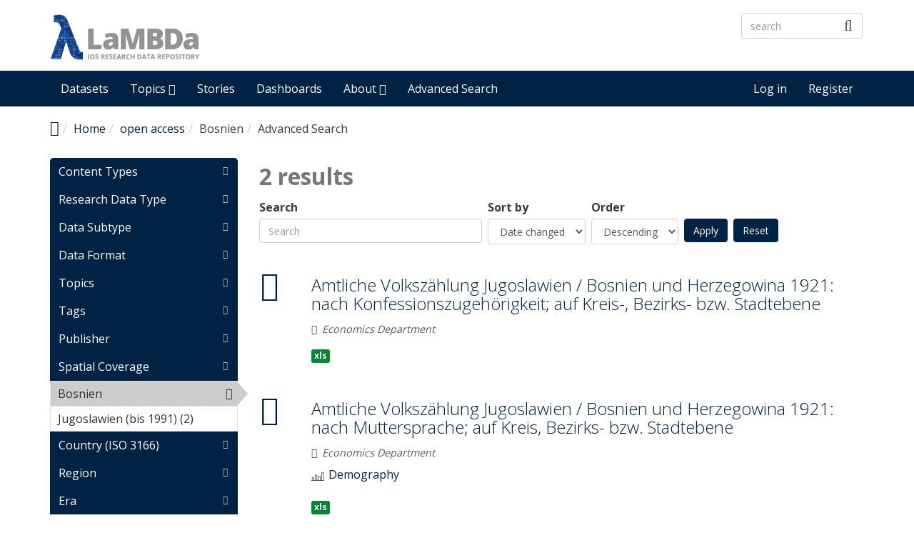

--- FILE ---
content_type: text/html; charset=utf-8
request_url: https://lambda.ios-regensburg.de/explore/field_access_rights/open-access-1085/field_spatial_geographical_cover/Bosnien?sort_by=changed
body_size: 8351
content:
<!DOCTYPE html PUBLIC "-//W3C//DTD XHTML+RDFa 1.0//EN"
  "https://www.w3.org/MarkUp/DTD/xhtml-rdfa-1.dtd">
<html lang="en" dir="ltr"
  xmlns:content="http://purl.org/rss/1.0/modules/content/"
  xmlns:dc="http://purl.org/dc/terms/"
  xmlns:foaf="http://xmlns.com/foaf/0.1/"
  xmlns:og="http://ogp.me/ns#"
  xmlns:rdfs="http://www.w3.org/2000/01/rdf-schema#"
  xmlns:sioc="http://rdfs.org/sioc/ns#"
  xmlns:sioct="http://rdfs.org/sioc/types#"
  xmlns:skos="http://www.w3.org/2004/02/skos/core#"
  xmlns:xsd="http://www.w3.org/2001/XMLSchema#"
  xmlns:owl="http://www.w3.org/2002/07/owl#"
  xmlns:rdf="http://www.w3.org/1999/02/22-rdf-syntax-ns#"
  xmlns:rss="http://purl.org/rss/1.0/"
  xmlns:site="https://lambda.ios-regensburg.de/ns#">
<head profile="http://www.w3.org/1999/xhtml/vocab">
  <meta http-equiv="X-UA-Compatible" content="IE=edge, chrome=1">
  <meta charset="utf-8">
  <meta name="viewport" content="width=device-width, initial-scale=1.0">
  <meta http-equiv="Content-Type" content="text/html; charset=utf-8" />
<meta name="Generator" content="Drupal 7 (http://drupal.org)" />
<link rel="shortcut icon" href="https://lambda.ios-regensburg.de/sites/default/files/favicon.ico" type="image/vnd.microsoft.icon" />
<meta name="viewport" content="width=device-width, initial-scale=1.0" />
  <title>Advanced Search | LaMBDa - IOS Research Data Repository</title>
  <link type="text/css" rel="stylesheet" href="https://lambda.ios-regensburg.de/sites/default/files/css/css_kShW4RPmRstZ3SpIC-ZvVGNFVAi0WEMuCnI0ZkYIaFw.css" media="all" />
<link type="text/css" rel="stylesheet" href="https://lambda.ios-regensburg.de/sites/default/files/css/css_YJo600u5DslEXHHEBzo7Whs7zYvH8oZK7MuO9r6-Ktg.css" media="screen" />
<link type="text/css" rel="stylesheet" href="https://lambda.ios-regensburg.de/sites/default/files/css/css_5Rn1Nv11EbzRqTBGph2R1ujO37nLI7zTRSDUPnsTv1o.css" media="all" />
<link type="text/css" rel="stylesheet" href="https://lambda.ios-regensburg.de/sites/default/files/css/css_pgtXWWA-y-4obER4o2WAMhPTb9yqJeeYgGIsybjQ-ag.css" media="all" />
<link type="text/css" rel="stylesheet" href="https://lambda.ios-regensburg.de/sites/default/files/css/css_CByc_TAvMT3AnhZx9LWhjzZNoDe9T0tS-PNsUWUJJO8.css" media="all" />
<link type="text/css" rel="stylesheet" href="//fonts.googleapis.com/css?family=Open+Sans::400,300,700" media="all" />
<style type="text/css" media="all">
<!--/*--><![CDATA[/*><!--*/
li.menu-link-infrastructure a:before{font-size:1.25em;font-family:'dkan-topics';content:'\e977';margin-right:6px;vertical-align:middle;}li.menu-link-demography a:before{font-size:1.25em;font-family:'dkan-topics';content:'\e91c';margin-right:6px;vertical-align:middle;}li.menu-link-labor--industry a:before{font-size:1.25em;font-family:'dkan-topics';content:'\e948';margin-right:6px;vertical-align:middle;}li.menu-link-migration a:before{font-size:1.25em;font-family:'dkan-topics';content:'\e967';margin-right:6px;vertical-align:middle;}li.menu-link-politics a:before{font-size:1.25em;font-family:'dkan-topics';content:'\e964';margin-right:6px;vertical-align:middle;}

/*]]>*/-->
</style>
<link type="text/css" rel="stylesheet" href="https://lambda.ios-regensburg.de/sites/default/files/css/css_M3GDWqGTIjDW5ochjX8aHUFPH81l8L3gWPBBCgGLTKk.css" media="all" />
<link type="text/css" rel="stylesheet" href="https://lambda.ios-regensburg.de/sites/default/files/css/css_4vSDX_bUJttv-bHFz0k0JbHnufvBHCC0w1ul__r7OR8.css" media="all" />
<link type="text/css" rel="stylesheet" href="https://lambda.ios-regensburg.de/sites/default/files/css/css_E5LxTHvotstXfBsPxcRlLKjEwjXPfi49JcaYB4zerlY.css" media="print" />
<link type="text/css" rel="stylesheet" href="https://lambda.ios-regensburg.de/sites/default/files/colorizer/nuboot_radix-69dfa7d4.css" media="all" />

<!--[if lte IE 9]>
<link type="text/css" rel="stylesheet" href="https://lambda.ios-regensburg.de/sites/default/files/css/css_afrXmziPY13Y9oUhiVMbLllpNaAnF9oeeqCoWSAcphU.css" media="all" />
<![endif]-->

<!--[if IE 9]>
<link type="text/css" rel="stylesheet" href="https://lambda.ios-regensburg.de/sites/default/files/css/css_qpzT6Nla_9qnBw9yFCNlaMSx-mR1C2PUztgmhLWV6Xc.css" media="all" />
<![endif]-->

<!--[if IE 8]>
<link type="text/css" rel="stylesheet" href="https://lambda.ios-regensburg.de/sites/default/files/css/css_niVepbI1pyCvJmhl54aXP4kQl1P0eSi3jLWf68uRmCU.css" media="all" />
<![endif]-->
<link type="text/css" rel="stylesheet" href="https://lambda.ios-regensburg.de/sites/default/files/css/css_PxsPpITToy8ZnO0bJDA1TEC6bbFpGTfSWr2ZP8LuFYo.css" media="all" />
  <!-- HTML5 element support for IE6-8 -->
  <!--[if lt IE 9]>
    <script src="//html5shiv.googlecode.com/svn/trunk/html5.js"></script>
    <link href="/css/ie.css" media="screen" rel="stylesheet" type="text/css" />
  <![endif]-->
  <script type="text/javascript" src="https://lambda.ios-regensburg.de/sites/default/files/js/js_mOx0WHl6cNZI0fqrVldT0Ay6Zv7VRFDm9LexZoNN_NI.js"></script>
<script type="text/javascript">
<!--//--><![CDATA[//><!--
jQuery.migrateMute=true;jQuery.migrateTrace=false;
//--><!]]>
</script>
<script type="text/javascript" src="https://lambda.ios-regensburg.de/sites/default/files/js/js_fb1wsgbohQWamhTQS-Gtpydy-gztlKLNeocgE55C69k.js"></script>
<script type="text/javascript" src="https://lambda.ios-regensburg.de/profiles/dkan/themes/contrib/nuboot_radix/assets/js/bootstrap.min.js"></script>
<script type="text/javascript" src="https://lambda.ios-regensburg.de/sites/default/files/js/js_UimgAmdJw9K2b_JPwvXtOXaFG2rkduXKKoNn0Ma7fk4.js"></script>
<script type="text/javascript" src="https://lambda.ios-regensburg.de/sites/default/files/js/js_E2g92cC4hZ7mNbximHFFUNhRLHWHAR-TwCaproxtxSg.js"></script>
<script type="text/javascript" src="https://lambda.ios-regensburg.de/sites/default/files/js/js_UuXv5saNrbHGr83t8Ih_1_WpXUua-XP0F2N2SAzbBSI.js"></script>
<script type="text/javascript">
<!--//--><![CDATA[//><!--
var _paq = _paq || [];(function(){var u=(("https:" == document.location.protocol) ? "https://stats.ios-regensburg.de/" : "http://stats.ios-regensburg.de/");_paq.push(["setSiteId", "12"]);_paq.push(["setTrackerUrl", u+"matomo.php"]);_paq.push(["trackPageView"]);_paq.push(["setIgnoreClasses", ["no-tracking","colorbox"]]);_paq.push(["enableLinkTracking"]);var d=document,g=d.createElement("script"),s=d.getElementsByTagName("script")[0];g.type="text/javascript";g.defer=true;g.async=true;g.src=u+"matomo.js";s.parentNode.insertBefore(g,s);})();
//--><!]]>
</script>
<script type="text/javascript" src="https://lambda.ios-regensburg.de/sites/default/files/js/js_2hd6gNpSRvn9o02PVhkkd632qOb5tpPq3yB_EqftMsY.js"></script>
<script type="text/javascript" src="https://lambda.ios-regensburg.de/sites/default/files/js/js_5PseOFdR_KMWUr-3DMDeIA5luh539XMo-wfILJwMeqs.js"></script>
<script type="text/javascript">
<!--//--><![CDATA[//><!--
jQuery.extend(Drupal.settings, {"basePath":"\/","pathPrefix":"","ajaxPageState":{"theme":"nuboot_radix","theme_token":"9CjH8z_d5aBBTgCKEJ4gZw6bEV119NKqdLMdgnbF1uw","js":{"profiles\/dkan\/modules\/contrib\/panopoly_widgets\/panopoly-widgets.js":1,"profiles\/dkan\/modules\/contrib\/panopoly_widgets\/panopoly-widgets-spotlight.js":1,"profiles\/dkan\/modules\/contrib\/jquery_update\/replace\/jquery\/1.12\/jquery.min.js":1,"0":1,"profiles\/dkan\/modules\/contrib\/jquery_update\/replace\/jquery-migrate\/1\/jquery-migrate.min.js":1,"misc\/jquery-extend-3.4.0.js":1,"misc\/jquery-html-prefilter-3.5.0-backport.js":1,"misc\/jquery.once.js":1,"misc\/drupal.js":1,"sites\/all\/modules\/tipsy\/javascripts\/jquery.tipsy.js":1,"sites\/all\/modules\/tipsy\/javascripts\/tipsy.js":1,"https:\/\/lambda.ios-regensburg.de\/profiles\/dkan\/themes\/contrib\/nuboot_radix\/assets\/js\/bootstrap.min.js":1,"profiles\/dkan\/modules\/contrib\/jquery_update\/replace\/ui\/ui\/minified\/jquery.ui.core.min.js":1,"profiles\/dkan\/modules\/contrib\/jquery_update\/replace\/ui\/ui\/minified\/jquery.ui.widget.min.js":1,"profiles\/dkan\/libraries\/chosen\/chosen.jquery.min.js":1,"profiles\/dkan\/modules\/contrib\/jquery_update\/replace\/ui\/ui\/minified\/jquery.ui.tabs.min.js":1,"profiles\/dkan\/modules\/contrib\/panopoly_images\/panopoly-images.js":1,"profiles\/dkan\/modules\/contrib\/admin_menu\/admin_devel\/admin_devel.js":1,"profiles\/dkan\/modules\/dkan\/dkan_plugins\/js\/colorPicker.behavior.js":1,"profiles\/dkan\/modules\/contrib\/recline\/js\/jsondataview.js":1,"profiles\/dkan\/modules\/contrib\/recline\/js\/restdataview.js":1,"profiles\/dkan\/libraries\/jquery.imagesloaded\/jquery.imagesloaded.min.js":1,"profiles\/dkan\/modules\/contrib\/facetapi\/facetapi.js":1,"profiles\/dkan\/modules\/contrib\/ctools\/js\/collapsible-div.js":1,"sites\/all\/modules\/matomo\/matomo.js":1,"1":1,"profiles\/dkan\/modules\/contrib\/chosen\/chosen.js":1,"profiles\/dkan\/themes\/contrib\/radix\/assets\/js\/radix.script.js":1,"profiles\/dkan\/themes\/contrib\/nuboot_radix\/assets\/js\/nuboot_radix.script.js":1},"css":{"modules\/system\/system.base.css":1,"modules\/system\/system.messages.css":1,"modules\/system\/system.theme.css":1,"sites\/all\/modules\/tipsy\/stylesheets\/tipsy.css":1,"profiles\/dkan\/libraries\/chosen\/chosen.css":1,"profiles\/dkan\/modules\/contrib\/chosen\/css\/chosen-drupal.css":1,"misc\/ui\/jquery.ui.core.css":1,"misc\/ui\/jquery.ui.theme.css":1,"misc\/ui\/jquery.ui.tabs.css":1,"modules\/aggregator\/aggregator.css":1,"profiles\/dkan\/modules\/contrib\/date\/date_api\/date.css":1,"profiles\/dkan\/modules\/contrib\/date\/date_popup\/themes\/datepicker.1.7.css":1,"profiles\/dkan\/modules\/dkan\/dkan_data_story\/css\/dkan_data_story.css":1,"profiles\/dkan\/modules\/dkan\/dkan_harvest\/modules\/dkan_harvest_dashboard\/css\/dkan_harvest_dashboard.css":1,"modules\/field\/theme\/field.css":1,"profiles\/dkan\/modules\/contrib\/field_hidden\/field_hidden.css":1,"modules\/node\/node.css":1,"profiles\/dkan\/modules\/contrib\/panopoly_widgets\/panopoly-widgets.css":1,"profiles\/dkan\/modules\/contrib\/panopoly_widgets\/panopoly-widgets-spotlight.css":1,"profiles\/dkan\/modules\/contrib\/radix_layouts\/radix_layouts.css":1,"modules\/search\/search.css":1,"modules\/user\/user.css":1,"profiles\/dkan\/modules\/dkan\/dkan_workflow\/modules\/views_dkan_workflow_tree\/views_dkan_workflow_tree.css":1,"profiles\/dkan\/modules\/contrib\/views\/css\/views.css":1,"profiles\/dkan\/modules\/contrib\/ctools\/css\/ctools.css":1,"profiles\/dkan\/modules\/contrib\/panels\/css\/panels.css":1,"profiles\/dkan\/modules\/contrib\/ctools\/css\/collapsible-div.css":1,"profiles\/dkan\/modules\/dkan\/dkan_topics\/theme\/dkan_topics.css":1,"\/\/fonts.googleapis.com\/css?family=Open+Sans::400,300,700":1,"0":1,"public:\/\/font-icon-select-general-generated-1.css":1,"profiles\/dkan\/modules\/dkan\/dkan_dataset\/css\/dkan_dataset.css":1,"profiles\/dkan\/themes\/contrib\/nuboot_radix\/assets\/css\/nuboot_radix.style.css":1,"profiles\/dkan\/themes\/contrib\/nuboot_radix\/assets\/css\/dkan-flaticon.css":1,"profiles\/dkan\/themes\/contrib\/nuboot_radix\/assets\/css\/dkan-topics.css":1,"profiles\/dkan\/themes\/contrib\/nuboot_radix\/assets\/css\/print.css":1,"https:\/\/lambda.ios-regensburg.de\/sites\/default\/files\/colorizer\/nuboot_radix-69dfa7d4.css":1,"profiles\/dkan\/themes\/contrib\/nuboot_radix\/assets\/css\/ie.css":1,"profiles\/dkan\/themes\/contrib\/nuboot_radix\/assets\/css\/ie9.css":1,"profiles\/dkan\/themes\/contrib\/nuboot_radix\/assets\/css\/ie8.css":1,"profiles\/dkan\/modules\/contrib\/panopoly_images\/panopoly-images.css":1}},"tipsy":{"custom_selectors":[{"selector":".tipsy","options":{"fade":1,"gravity":"w","trigger":"hover","delayIn":"0","delayOut":"0","opacity":"0.8","offset":"0","html":0,"tooltip_content":{"source":"attribute","selector":"title"}}}]},"chosen":{"selector":".page-node select:not([class*=\u0022delta-order\u0022], [name*=\u0022workbench_moderation\u0022], [class*=\u0022filter-list\u0022], [id*=\u0022delimiter\u0022],[name*=\u0022sort_by\u0022],[name*=\u0022sort_order\u0022], [id*=\u0022lines-terminated-by\u0022], [id*=\u0022lang-dropdown-select-language\u0022])","minimum_single":0,"minimum_multiple":0,"minimum_width":0,"options":{"allow_single_deselect":false,"disable_search":false,"disable_search_threshold":0,"search_contains":false,"placeholder_text_multiple":"Choose some options","placeholder_text_single":"Choose an option","no_results_text":"No results match","inherit_select_classes":true}},"urlIsAjaxTrusted":{"\/explore\/field_access_rights\/open-access-1085\/field_spatial_geographical_cover\/Bosnien":true,"\/explore\/field_access_rights\/open-access-1085\/field_spatial_geographical_cover\/Bosnien?sort_by=changed":true},"better_exposed_filters":{"views":{"dkan_datasets":{"displays":{"panel_pane_1":{"filters":{"query":{"required":false}}}}}}},"facetapi":{"facets":[{"limit":"20","id":"facetapi-facet-search-apidatasets-block-type","searcher":"search_api@datasets","realmName":"block","facetName":"type","queryType":null,"widget":"content_types","showMoreText":"Show more","showFewerText":"Show fewer"},{"limit":20,"id":"facetapi-facet-search-apidatasets-block-field-type","searcher":"search_api@datasets","realmName":"block","facetName":"field_type","queryType":null,"widget":"facetapi_links","showMoreText":"Show more","showFewerText":"Show fewer"},{"limit":20,"id":"facetapi-facet-search-apidatasets-block-field-subtype","searcher":"search_api@datasets","realmName":"block","facetName":"field_subtype","queryType":null,"widget":"facetapi_links","showMoreText":"Show more","showFewerText":"Show fewer"},{"limit":20,"id":"facetapi-facet-search-apidatasets-block-field-resourcesfield-format","searcher":"search_api@datasets","realmName":"block","facetName":"field_resources:field_format","queryType":null,"widget":"facetapi_links","showMoreText":"Show more","showFewerText":"Show fewer"},{"limit":"20","id":"facetapi-facet-search-apidatasets-block-field-topic","searcher":"search_api@datasets","realmName":"block","facetName":"field_topic","queryType":null,"widget":"terms","showMoreText":"Show more","showFewerText":"Show fewer"},{"limit":20,"id":"facetapi-facet-search-apidatasets-block-field-tags","searcher":"search_api@datasets","realmName":"block","facetName":"field_tags","queryType":null,"widget":"facetapi_links","showMoreText":"Show more","showFewerText":"Show fewer"},{"limit":20,"id":"facetapi-facet-search-apidatasets-block-og-group-ref","searcher":"search_api@datasets","realmName":"block","facetName":"og_group_ref","queryType":null,"widget":"facetapi_links","showMoreText":"Show more","showFewerText":"Show fewer"},{"limit":"20","id":"facetapi-facet-search-apidatasets-block-field-spatial-geographical-cover","searcher":"search_api@datasets","realmName":"block","facetName":"field_spatial_geographical_cover","queryType":null,"widget":"facetapi_links","showMoreText":"Show more","showFewerText":"Show fewer"},{"limit":20,"id":"facetapi-facet-search-apidatasets-block-field-spatial-iso3166","searcher":"search_api@datasets","realmName":"block","facetName":"field_spatial_iso3166","queryType":null,"widget":"facetapi_links","showMoreText":"Show more","showFewerText":"Show fewer"},{"limit":"20","id":"facetapi-facet-search-apidatasets-block-field-spatial-location","searcher":"search_api@datasets","realmName":"block","facetName":"field_spatial_location","queryType":null,"widget":"facetapi_links","showMoreText":"Show more","showFewerText":"Show fewer"},{"limit":"20","id":"facetapi-facet-search-apidatasets-block-field-era","searcher":"search_api@datasets","realmName":"block","facetName":"field_era","queryType":null,"widget":"facetapi_links","showMoreText":"Show more","showFewerText":"Show fewer"},{"limit":20,"id":"facetapi-facet-search-apidatasets-block-field-subject-area","searcher":"search_api@datasets","realmName":"block","facetName":"field_subject_area","queryType":null,"widget":"facetapi_links","showMoreText":"Show more","showFewerText":"Show fewer"},{"limit":20,"id":"facetapi-facet-search-apidatasets-block-field-data-collection-method","searcher":"search_api@datasets","realmName":"block","facetName":"field_data_collection_method","queryType":null,"widget":"facetapi_links","showMoreText":"Show more","showFewerText":"Show fewer"},{"limit":20,"id":"facetapi-facet-search-apidatasets-block-field-dataset-language","searcher":"search_api@datasets","realmName":"block","facetName":"field_dataset_language","queryType":null,"widget":"facetapi_links","showMoreText":"Show more","showFewerText":"Show fewer"},{"limit":20,"id":"facetapi-facet-search-apidatasets-block-field-data-license","searcher":"search_api@datasets","realmName":"block","facetName":"field_data_license","queryType":null,"widget":"facetapi_links","showMoreText":"Show more","showFewerText":"Show fewer"},{"limit":20,"id":"facetapi-facet-search-apidatasets-block-field-access-rights","searcher":"search_api@datasets","realmName":"block","facetName":"field_access_rights","queryType":null,"widget":"facetapi_links","showMoreText":"Show more","showFewerText":"Show fewer"},{"limit":"20","id":"facetapi-facet-search-apidatasets-block-created","searcher":"search_api@datasets","realmName":"block","facetName":"created","queryType":"date","widget":"facetapi_links","showMoreText":"Show more","showFewerText":"Show fewer"}]},"matomo":{"trackMailto":1}});
//--><!]]>
</script>
</head>
<body class="html not-front not-logged-in no-sidebars page-explore page-explore-field-access-rights page-explore-field-access-rights-open-access-1085 page-explore-field-access-rights-open-access-1085-field-spatial-geographical-cover page-explore-field-access-rights-open-access-1085-field-spatial-geographical-cover-bosnien i18n-en panel-layout-radix_bryant panel-region-contentmain panel-region-sidebar" >
  <div id="skip-link">
    <a href="#main-content" class="element-invisible element-focusable">Skip to main content</a>
  </div>
    <header id="header" class="header">
  <div class="branding container">
          <a class="logo navbar-btn pull-left" href="/" title="Home">
        <img src="https://lambda.ios-regensburg.de/sites/default/files/Logo-LaMBDa-RGB_1.png" alt="Home" />
      </a>
              <div class="site-name-wrapper">
                  <a class="site-name" href="/" title="Home">
            LaMBDa - IOS Research Data Repository          </a>
                      </div>
        <!-- views exposed search -->
    <section id="block-dkan-sitewide-dkan-sitewide-search-bar" class="block block-dkan-sitewide block-- clearfix">

        <div class="content">
    <form action="/explore/field_access_rights/open-access-1085/field_spatial_geographical_cover/Bosnien?sort_by=changed" method="post" id="dkan-sitewide-dataset-search-form" accept-charset="UTF-8"><div><div class="form-item form-type-textfield form-item-search form-group">
  <label for="edit-search">Search </label>
 <input placeholder="search" class="form-control form-text" type="text" id="edit-search" name="search" value="" size="30" maxlength="128" />
</div>
<input type="submit" id="edit-submit" name="op" value="" class="form-submit btn btn-default btn-primary" /><input type="hidden" name="form_build_id" value="form-goDiIl2TZg-zg9wjIo2hpR7HBU4WB-iDPJxNOxnSPWA" />
<input type="hidden" name="form_id" value="dkan_sitewide_dataset_search_form" />
</div></form>  </div>

</section>
  </div>
  <div class="navigation-wrapper">
    <div class="container">
      <nav class="navbar navbar-default" role="navigation">
        <div class="navbar-header">
          <button type="button" class="navbar-toggle" data-toggle="collapse" data-target="#navbar-collapse">
            <span class="sr-only">Toggle navigation</span>
            <span class="icon-bar"></span>
            <span class="icon-bar"></span>
            <span class="icon-bar"></span>
          </button>
        </div> <!-- /.navbar-header -->

        <!-- Collect the nav links, forms, and other content for toggling -->
        <div class="collapse navbar-collapse" id="navbar-collapse">
                      <ul id="main-menu" class="menu nav navbar-nav">
              <li class="first leaf menu-link-datasets"><a href="/search/type/dataset" title="Discover Datasets">Datasets</a></li>
<li class="expanded dropdown menu-link-topics-"><a href="/topics" title="Browse by Topics" class="dropdown-toggle" data-toggle="dropdown" data-target="#">Topics <span class="fa fa-caret-down"></span></a><ul class="dropdown-menu"><li class="first leaf menu-link-infrastructure"><a href="/taxonomy/term/3093" title="Infrastructure">Infrastructure</a></li>
<li class="leaf menu-link-demography"><a href="/taxonomy/term/3029" title="Demography">Demography</a></li>
<li class="leaf menu-link-labor--industry"><a href="/taxonomy/term/3027" title="Labor">Labor &amp; Industry</a></li>
<li class="leaf menu-link-migration"><a href="/taxonomy/term/3028" title="Migration">Migration</a></li>
<li class="last leaf menu-link-politics"><a href="/taxonomy/term/3091" title="Politics">Politics</a></li>
</ul></li>
<li class="leaf menu-link-stories"><a href="/stories" title="Read Data Stories">Stories</a></li>
<li class="leaf menu-link-dashboards"><a href="/search/type/data_dashboard" title="Find Data Dashboards">Dashboards</a></li>
<li class="expanded dropdown menu-link-about-"><a href="/about" title="About LaMBDa" class="dropdown-toggle" data-toggle="dropdown" data-target="#">About <span class="fa fa-caret-down"></span></a><ul class="dropdown-menu"><li class="first leaf menu-link-manual"><a href="/manual">Manual</a></li>
<li class="leaf menu-link-metadata-schema"><a href="/metadata-schema" title="">Metadata Schema</a></li>
<li class="last leaf menu-link-research-data-policy"><a href="/research-data-policy">Research Data Policy</a></li>
</ul></li>
<li class="last leaf menu-link-advanced-search"><a href="/explore/type/dataset" title="Explore Datasets by Disciplinary Subject Classification and Methodological Metadata">Advanced Search</a></li>
            </ul>
          
          <!-- user menu -->
          <section id="block-dkan-sitewide-dkan-sitewide-user-menu" class="block block-dkan-sitewide block-- clearfix">

        <div class="content">
    <span class="links"><a href="/user/login">Log in</a><a href="/user/register" class="sub">Register</a></span>  </div>

</section>
        </div><!-- /.navbar-collapse -->
      </nav><!-- /.navbar -->
    </div><!-- /.container -->
  </div> <!-- /.navigation -->
</header>

<div id="main-wrapper">
  <div id="main" class="main container">

    <ul class="breadcrumb"><li class="home-link"><a href="/"><i class="fa fa fa-home" aria-hidden="true"></i><span> Home</span></a></li><li><a href="/">Home</a></li><li><a href="/explore/field_access_rights/open-access-1085">open access</a></li><li>Bosnien</li><li class="active-trail">Advanced Search</li></ul>        

    <div id="main-content" class="main-row">

      <section>
                                                  <div class="region region-content">
    
<div class="panel-display bryant clearfix radix-bryant" >

  <div class="container-fluid">
    <div class="row">
      <div class="col-md-3 radix-layouts-sidebar panel-panel">
        <div class="panel-panel-inner">
          <div class="ctools-collapsible-container ctools-collapsed pane-facetapi pane-block"><h2 class="pane-title ctools-collapsible-handle">Content Types</h2><div class="ctools-collapsible-content"><div class="item-list"><ul class="facetapi-content-types facetapi-facet-type" id="facetapi-facet-search-apidatasets-block-type"><li class="leaf first last"><a href="/explore/field_access_rights/open-access-1085/field_spatial_geographical_cover/Bosnien/type/dataset?sort_by=changed" rel="nofollow" class="facetapi-inactive" id="facetapi-link"><span class="icon-dkan facet-icon icon-dkan-dataset" ></span>Dataset (2)<span class="element-invisible"> Apply &lt;span class=&quot;icon-dkan facet-icon icon-dkan-dataset&quot; &gt;&lt;/span&gt;Dataset filter </span></a></li>
</ul></div></div></div><div class="ctools-collapsible-container ctools-collapsed"><h2 class="pane-title ctools-collapsible-handle">Research Data Type</h2><div class="ctools-collapsible-content"><div class="item-list"><ul class="facetapi-facetapi-links facetapi-facet-field-type" id="facetapi-facet-search-apidatasets-block-field-type"><li class="leaf first last"><a href="/explore/field_access_rights/open-access-1085/field_spatial_geographical_cover/Bosnien/field_type/dataset-1419?sort_by=changed" class="facetapi-inactive" rel="nofollow" id="facetapi-link--10">Dataset (2)<span class="element-invisible"> Apply Dataset filter </span></a></li>
</ul></div></div></div><div class="ctools-collapsible-container ctools-collapsed"><h2 class="pane-title ctools-collapsible-handle">Data Subtype</h2><div class="ctools-collapsible-content"><div class="item-list"><ul class="facetapi-facetapi-links facetapi-facet-field-subtype" id="facetapi-facet-search-apidatasets-block-field-subtype"><li class="leaf first last"><a href="/explore/field_access_rights/open-access-1085/field_spatial_geographical_cover/Bosnien/field_subtype/table-2960?sort_by=changed" class="facetapi-inactive" rel="nofollow" id="facetapi-link--5">Table (2)<span class="element-invisible"> Apply Table filter </span></a></li>
</ul></div></div></div><div class="ctools-collapsible-container ctools-collapsed pane-facetapi pane-block"><h2 class="pane-title ctools-collapsible-handle">Data Format</h2><div class="ctools-collapsible-content"><div class="item-list"><ul class="facetapi-facetapi-links facetapi-facet-field-resourcesfield-format" id="facetapi-facet-search-apidatasets-block-field-resourcesfield-format"><li class="leaf first last"><a href="/explore/field_access_rights/open-access-1085/field_resources%253Afield_format/xls-21/field_spatial_geographical_cover/Bosnien?sort_by=changed" class="facetapi-inactive" rel="nofollow" id="facetapi-link--2">xls (2)<span class="element-invisible"> Apply xls filter </span></a></li>
</ul></div></div></div><div class="ctools-collapsible-container ctools-collapsed pane-facetapi pane-block"><h2 class="pane-title ctools-collapsible-handle">Topics</h2><div class="ctools-collapsible-content"><div class="item-list"><ul class="facetapi-terms facetapi-facet-field-topic" id="facetapi-facet-search-apidatasets-block-field-topic"><li class="leaf first last"><a href="/explore/field_access_rights/open-access-1085/field_spatial_geographical_cover/Bosnien/field_topic/demography-3029?sort_by=changed" rel="nofollow" class="facetapi-inactive" id="facetapi-link--15"><div class="field field-name-field-topic-icon field-type-font-icon-select-icon field-label-above"><div class="field-items"><div class="field-item even"><span class="font-icon-select-1 font-icon-select-1-e91c"></span></div></div></div>Demography (1)<span class="element-invisible"> Apply &lt;div class=&quot;field field-name-field-topic-icon field-type-font-icon-select-icon field-label-above&quot;&gt;&lt;div class=&quot;field-items&quot;&gt;&lt;div class=&quot;field-item even&quot;&gt;&lt;span class=&quot;font-icon-select-1 font-icon-select-1-e91c&quot;&gt;&lt;/span&gt;&lt;/div&gt;&lt;/div&gt;&lt;/div&gt;Demography filter </span></a></li>
</ul></div></div></div><div class="ctools-collapsible-container ctools-collapsed pane-facetapi pane-block"><h2 class="pane-title ctools-collapsible-handle">Tags</h2><div class="ctools-collapsible-content"><div class="item-list"><ul class="facetapi-facetapi-links facetapi-facet-field-tags" id="facetapi-facet-search-apidatasets-block-field-tags"><li class="leaf first"><a href="/explore/field_access_rights/open-access-1085/field_spatial_geographical_cover/Bosnien/field_tags/statistics-3064?sort_by=changed" class="facetapi-inactive" rel="nofollow" id="facetapi-link--16">Statistics (2)<span class="element-invisible"> Apply Statistics filter </span></a></li>
<li class="leaf"><a href="/explore/field_access_rights/open-access-1085/field_spatial_geographical_cover/Bosnien/field_tags/census-1103?sort_by=changed" class="facetapi-inactive" rel="nofollow" id="facetapi-link--17">Census (1)<span class="element-invisible"> Apply Census filter </span></a></li>
<li class="leaf"><a href="/explore/field_access_rights/open-access-1085/field_spatial_geographical_cover/Bosnien/field_tags/language-3120?sort_by=changed" class="facetapi-inactive" rel="nofollow" id="facetapi-link--18">Language (1)<span class="element-invisible"> Apply Language filter </span></a></li>
<li class="leaf last"><a href="/explore/field_access_rights/open-access-1085/field_spatial_geographical_cover/Bosnien/field_tags/religion-3115?sort_by=changed" class="facetapi-inactive" rel="nofollow" id="facetapi-link--19">Religion (1)<span class="element-invisible"> Apply Religion filter </span></a></li>
</ul></div></div></div><div class="ctools-collapsible-container ctools-collapsed pane-facetapi pane-block"><h2 class="pane-title ctools-collapsible-handle">Publisher</h2><div class="ctools-collapsible-content"><div class="item-list"><ul class="facetapi-facetapi-links facetapi-facet-og-group-ref" id="facetapi-facet-search-apidatasets-block-og-group-ref"><li class="leaf first last"><a href="/explore/field_access_rights/open-access-1085/field_spatial_geographical_cover/Bosnien/og_group_ref/294?sort_by=changed" class="facetapi-inactive" rel="nofollow" id="facetapi-link--22">Economics Department (2)<span class="element-invisible"> Apply Economics Department filter </span></a></li>
</ul></div></div></div><div class="ctools-collapsible-container"><h2 class="pane-title ctools-collapsible-handle">Spatial Coverage</h2><div class="ctools-collapsible-content"><div class="item-list"><ul class="facetapi-facetapi-links facetapi-facet-field-spatial-geographical-cover" id="facetapi-facet-search-apidatasets-block-field-spatial-geographical-cover"><li class="active leaf first"><a href="/explore/field_access_rights/open-access-1085?sort_by=changed" class="facetapi-active" rel="nofollow" id="facetapi-link--20">Bosnien<span class="element-invisible"> Remove Bosnien filter </span></a></li>
<li class="leaf last"><a href="/explore/field_access_rights/open-access-1085/field_spatial_geographical_cover/Bosnien/field_spatial_geographical_cover/Jugoslawien%20%28bis%201991%29?sort_by=changed" class="facetapi-inactive" rel="nofollow" id="facetapi-link--21">Jugoslawien (bis 1991) (2)<span class="element-invisible"> Apply Jugoslawien (bis 1991) filter </span></a></li>
</ul></div></div></div><div class="ctools-collapsible-container ctools-collapsed"><h2 class="pane-title ctools-collapsible-handle">Country (ISO 3166)</h2><div class="ctools-collapsible-content"><div class="item-list"><ul class="facetapi-facetapi-links facetapi-facet-field-spatial-iso3166" id="facetapi-facet-search-apidatasets-block-field-spatial-iso3166"><li class="leaf first"><a href="/explore/field_access_rights/open-access-1085/field_spatial_geographical_cover/Bosnien/field_spatial_iso3166/bosnia-and-herzegovina-2706?sort_by=changed" class="facetapi-inactive" rel="nofollow" id="facetapi-link--3">Bosnia and Herzegovina (2)<span class="element-invisible"> Apply Bosnia and Herzegovina filter </span></a></li>
<li class="leaf last"><a href="/explore/field_access_rights/open-access-1085/field_spatial_geographical_cover/Bosnien/field_spatial_iso3166/yugoslavia-2956?sort_by=changed" class="facetapi-inactive" rel="nofollow" id="facetapi-link--4">Yugoslavia (2)<span class="element-invisible"> Apply Yugoslavia filter </span></a></li>
</ul></div></div></div><div class="ctools-collapsible-container ctools-collapsed"><h2 class="pane-title ctools-collapsible-handle">Region</h2><div class="ctools-collapsible-content"><div class="item-list"><ul class="facetapi-facetapi-links facetapi-facet-field-spatial-location" id="facetapi-facet-search-apidatasets-block-field-spatial-location"><li class="leaf first last"><a href="/explore/field_access_rights/open-access-1085/field_spatial_geographical_cover/Bosnien/field_spatial_location/bosnia-and-herzegovina-1270?sort_by=changed" class="facetapi-inactive" rel="nofollow" id="facetapi-link--9">Bosnia and Herzegovina (1)<span class="element-invisible"> Apply Bosnia and Herzegovina filter </span></a></li>
</ul></div></div></div><div class="ctools-collapsible-container ctools-collapsed"><h2 class="pane-title ctools-collapsible-handle">Era</h2><div class="ctools-collapsible-content"><div class="item-list"><ul class="facetapi-facetapi-links facetapi-facet-field-era" id="facetapi-facet-search-apidatasets-block-field-era"><li class="leaf first last"><a href="/explore/field_access_rights/open-access-1085/field_era/1920-1929-1954/field_spatial_geographical_cover/Bosnien?sort_by=changed" class="facetapi-inactive" rel="nofollow" id="facetapi-link--8">1920 - 1929 (1)<span class="element-invisible"> Apply 1920 - 1929 filter </span></a></li>
</ul></div></div></div><div class="ctools-collapsible-container ctools-collapsed"><h2 class="pane-title ctools-collapsible-handle">Subject Area</h2><div class="ctools-collapsible-content"><div class="item-list"><ul class="facetapi-facetapi-links facetapi-facet-field-subject-area" id="facetapi-facet-search-apidatasets-block-field-subject-area"><li class="leaf first"><a href="/explore/field_access_rights/open-access-1085/field_spatial_geographical_cover/Bosnien/field_subject_area/history-1967?sort_by=changed" class="facetapi-inactive" rel="nofollow" id="facetapi-link--6">History (1)<span class="element-invisible"> Apply History filter </span></a></li>
<li class="leaf last"><a href="/explore/field_access_rights/open-access-1085/field_spatial_geographical_cover/Bosnien/field_subject_area/social-sciences-1966?sort_by=changed" class="facetapi-inactive" rel="nofollow" id="facetapi-link--7">Social Sciences (1)<span class="element-invisible"> Apply Social Sciences filter </span></a></li>
</ul></div></div></div><div class="ctools-collapsible-container ctools-collapsed"><h2 class="pane-title ctools-collapsible-handle">Collection Method</h2><div class="ctools-collapsible-content"><div class="item-list"><ul class="facetapi-facetapi-links facetapi-facet-field-data-collection-method" id="facetapi-facet-search-apidatasets-block-field-data-collection-method"><li class="leaf first last"><a href="/explore/field_access_rights/open-access-1085/field_data_collection_method/transcription-38/field_spatial_geographical_cover/Bosnien?sort_by=changed" class="facetapi-inactive" rel="nofollow" id="facetapi-link--13">Transcription (2)<span class="element-invisible"> Apply Transcription filter </span></a></li>
</ul></div></div></div><div class="ctools-collapsible-container ctools-collapsed"><h2 class="pane-title ctools-collapsible-handle">Language</h2><div class="ctools-collapsible-content"><div class="item-list"><ul class="facetapi-facetapi-links facetapi-facet-field-dataset-language" id="facetapi-facet-search-apidatasets-block-field-dataset-language"><li class="leaf first last"><a href="/explore/field_access_rights/open-access-1085/field_dataset_language/german-1542/field_spatial_geographical_cover/Bosnien?sort_by=changed" class="facetapi-inactive" rel="nofollow" id="facetapi-link--11">German (2)<span class="element-invisible"> Apply German filter </span></a></li>
</ul></div></div></div><div class="ctools-collapsible-container ctools-collapsed"><h2 class="pane-title ctools-collapsible-handle">License</h2><div class="ctools-collapsible-content"><div class="item-list"><ul class="facetapi-facetapi-links facetapi-facet-field-data-license" id="facetapi-facet-search-apidatasets-block-field-data-license"><li class="leaf first last"><a href="/explore/field_access_rights/open-access-1085/field_data_license/public-domain-cc0-10-universal-1392/field_spatial_geographical_cover/Bosnien?sort_by=changed" class="facetapi-inactive" rel="nofollow" id="facetapi-link--12">Public Domain CC0 1.0 Universal (2)<span class="element-invisible"> Apply Public Domain CC0 1.0 Universal filter </span></a></li>
</ul></div></div></div><div class="ctools-collapsible-container"><h2 class="pane-title ctools-collapsible-handle">Access Rights</h2><div class="ctools-collapsible-content"><div class="item-list"><ul class="facetapi-facetapi-links facetapi-facet-field-access-rights" id="facetapi-facet-search-apidatasets-block-field-access-rights"><li class="active leaf first last"><a href="/explore/field_spatial_geographical_cover/Bosnien?sort_by=changed" class="facetapi-active" rel="nofollow" id="facetapi-link--14">open access<span class="element-invisible"> Remove open access filter </span></a></li>
</ul></div></div></div><div class="ctools-collapsible-container ctools-collapsed"><h2 class="pane-title ctools-collapsible-handle">Publication Date</h2><div class="ctools-collapsible-content"><div class="item-list"><ul class="facetapi-facetapi-links facetapi-facet-created" id="facetapi-facet-search-apidatasets-block-created"><li class="leaf first last"><a href="/explore/created/2020-09-07/field_access_rights/open-access-1085/field_spatial_geographical_cover/Bosnien?sort_by=changed" class="facetapi-inactive" rel="nofollow" id="facetapi-link--24">September 7, 2020 (2)<span class="element-invisible"> Apply September 7, 2020 filter </span></a></li>
</ul></div></div></div>        </div>
      </div>
      <div class="col-md-9 radix-layouts-content panel-panel">
        <div class="panel-panel-inner">
          <div class="panel-pane pane-views-panes pane-dkan-datasets-panel-pane-1"  >
  
        <h2 class="pane-title">
      Datasets    </h2>
    
  
  <div class="pane-content">
    <div class="view view-dkan-datasets view-id-dkan_datasets view-display-id-panel_pane_1 view-dom-id-0b659715cf788e97b373df20a8992a17">
            <div class="view-header">
      2 results    </div>
  
      <div class="view-filters">
      <form action="/explore/field_access_rights/open-access-1085/field_spatial_geographical_cover/Bosnien" method="get" id="views-exposed-form-dkan-datasets-panel-pane-1" accept-charset="UTF-8"><div><div class="views-exposed-form">
  <div class="views-exposed-widgets clearfix">
          <div id="edit-query-wrapper" class="views-exposed-widget views-widget-filter-search_api_views_fulltext">
                        <div class="views-widget">
          <div class="form-item form-type-textfield form-item-query form-group">
  <label for="edit-query">Search </label>
 <input placeholder="Search" class="form-control form-text" type="text" id="edit-query" name="query" value="" size="60" maxlength="128" />
</div>
        </div>
              </div>
              <div class="views-exposed-widget views-widget-sort-by">
        <div class="form-item form-type-select form-item-sort-by form-group">
  <label for="edit-sort-by">Sort by </label>
 <select class="form-control form-select" id="edit-sort-by" name="sort_by"><option value="created">Date created</option><option value="changed" selected="selected">Date changed</option><option value="title">Title</option></select>
</div>
      </div>
      <div class="views-exposed-widget views-widget-sort-order">
        <div class="form-item form-type-select form-item-sort-order form-group">
  <label for="edit-sort-order">Order </label>
 <select class="form-control form-select" id="edit-sort-order" name="sort_order"><option value="ASC">Ascending</option><option value="DESC" selected="selected">Descending</option></select>
</div>
      </div>
                <div class="views-exposed-widget views-submit-button">
      <input type="submit" id="edit-submit-dkan-datasets" name="" value="Apply" class="form-submit btn btn-default btn-primary" />    </div>
          <div class="views-exposed-widget views-reset-button">
        <input type="submit" id="edit-reset" name="op" value="Reset" class="form-submit btn btn-default" />      </div>
      </div>
</div>
</div></form>    </div>
  
  
      <div class="view-content">
        <div class="views-row views-row-1 views-row-odd views-row-first">
    <article class="node-search-result row" xmlns="https://www.w3.org/1999/html">
  <div class="col-md-2 col-lg-1 col-xs-2 icon-container">
    <span class="icon-dkan facet-icon icon-dkan-dataset" ></span>  </div>
  <div class="col-md-10 col-lg-11 col-xs-10 search-result search-result-dataset">
    <h2 class="node-title"><a href="/dataset/ethnodoc_yu_bih_rel_1921" title="Amtliche Volkszählung Jugoslawien / Bosnien und Herzegowina 1921">Amtliche Volkszählung Jugoslawien / Bosnien und Herzegowina 1921: nach Konfessionszugehörigkeit; auf Kreis-, Bezirks- bzw. Stadtebene </a></h2>
          <div class="group-membership">Economics Department</div>
            <ul class="dataset-list"></ul>
        <div class="data-and-resources"><div class="form-item form-type-item form-group">
  <div class="item-list"><ul class="resource-list clearfix"><li class="first last"><a href="/dataset/ethnodoc_yu_bih_rel_1921" class="label" title="Resources: Amtliche Volkszählung Jugoslawien / Bosnien und Herzegowina 1921" data-format="xls">xls</a></li>
</ul></div>
</div>
</div>      </div>
</article>
  </div>
  <div class="views-row views-row-2 views-row-even views-row-last">
    <article class="node-search-result row" xmlns="https://www.w3.org/1999/html">
  <div class="col-md-2 col-lg-1 col-xs-2 icon-container">
    <span class="icon-dkan facet-icon icon-dkan-dataset" ></span>  </div>
  <div class="col-md-10 col-lg-11 col-xs-10 search-result search-result-dataset">
    <h2 class="node-title"><a href="/dataset/ethnodoc_yu_bih_lan_1921" title="Amtliche Volkszählung Jugoslawien / Bosnien und Herzegowina 1921">Amtliche Volkszählung Jugoslawien / Bosnien und Herzegowina 1921: nach Muttersprache; auf Kreis, Bezirks- bzw. Stadtebene</a></h2>
          <div class="group-membership">Economics Department</div>
        <div class="field field-name-field-topic field-type-taxonomy-term-reference field-label-hidden"><div class="field-items"><div class="field-item even"><div class="field field-name-field-topic-icon field-type-font-icon-select-icon field-label-above"><div class="field-items"><div class="field-item even"><span class="font-icon-select-1 font-icon-select-1-e91c"></span></div></div></div><a class="name" href="https://lambda.ios-regensburg.de/search/field_topic/demography-3029">Demography</a></div></div></div>    <ul class="dataset-list"></ul>
        <div class="data-and-resources"><div class="form-item form-type-item form-group">
  <div class="item-list"><ul class="resource-list clearfix"><li class="first last"><a href="/dataset/ethnodoc_yu_bih_lan_1921" class="label" title="Resources: Amtliche Volkszählung Jugoslawien / Bosnien und Herzegowina 1921" data-format="xls">xls</a></li>
</ul></div>
</div>
</div>      </div>
</article>
  </div>
    </div>
  
  
  
  
  
  
</div>  </div>

  
  </div>
        </div>
      </div>
    </div>
  </div>
    
</div><!-- /.bryant -->  </div>
      </section>

    </div>

  </div> <!-- /#main -->
</div> <!-- /#main-wrapper -->

<footer id="footer" class="footer">
  <div class="container">
          <small class="copyright pull-left"><p>Powered by <a href="https://getdkan.org/">DKAN</a></p>
</small>
        <small class="pull-right"></small>
  </div>
</footer>
  <script type="text/javascript" src="https://lambda.ios-regensburg.de/sites/default/files/js/js_29qYXJz8NLGg8Aomg-RZPjJcj9yEdEst1BMZ9gZbs-4.js"></script>
</body>
</html>


--- FILE ---
content_type: text/css
request_url: https://lambda.ios-regensburg.de/sites/default/files/colorizer/nuboot_radix-69dfa7d4.css
body_size: 1474
content:
body,
body.overlay {
  background-color: #FFFFFF;
  color: #3B3B3B;
}
#header,
#main-wrapper {
  background-color: #FFFFFF;
}
.site-name,
.site-slogan {
  color: #ffffff;
}
h1,
h2,
h3,
h4 {
  color: #3B3B3B;
}

.front .panel-top h1.pane-title,
.front .panel-top h2.pane-title,
.front .panel-top h3.pane-title,
.front .panel-top h4.pane-title {
  color: #FFFFFF;
}

.pane-dkan-sitewide-dkan-demo-front .pane-content,
.tint {
  background-color: rgba(0 , 34 , 69,0.45);
}

.form-actions {
  background-color: #FFFFFF;
}

a {
  color: #002245;
}
a:hover,
a:focus {
  color: #145b98;
}
a:active {
  color: #145b98;
}

div.vertical-tabs {
  border-color: #CDCDCD;
}
div.vertical-tabs ul.vertical-tabs-list li {
  border-color: #FFFFFF #CDCDCD #FFFFFF #FFFFFF;
}
div.vertical-tabs ul.vertical-tabs-list li.selected {
  border-color: #CDCDCD #FFFFFF #CDCDCD #CDCDCD;
}
div.vertical-tabs ul.vertical-tabs-list li a:hover {
  background: #005B9D;
  color: #ffffff;
}

.navigation-wrapper {
  background: #002245;
}
.navbar-default .navbar-nav li > a,
.navbar-default .user-menu li > a {
  color: #ffffff;
}

.navbar-default .navbar-nav li.open > a,
.navbar-default .navbar-nav .dropdown-menu,
.navbar-default .navbar-nav .dropdown.open,
.navbar-default .navbar-nav .dropdown.open:hover {
  background: #002245;
}

.navbar-default .navbar-nav .open .dropdown-menu li > a:hover,
.navbar-default .navbar-nav .open .dropdown-menu li > a:focus,
.navbar-default .navbar-nav .open .dropdown-menu li > a:active {
  background-color: #005B9D;
}

.navbar-default .navbar-nav li.open > a:hover,
.navbar-default .navbar-nav li.open > a:focus,
.navbar-default .navbar-nav li.open > a:active,
.navbar-default .navbar-nav li > a:hover,
.navbar-default .navbar-nav li > a:focus,
.navbar-default .navbar-nav li > a:active,
.navbar-default .user-menu li > a:hover,
.navbar-default .user-menu li > a:focus {
  background-color: #005B9D;
  color: #fff;
}

.navbar-default .navbar-nav li.active > a,
.navbar-default .navbar-nav li.active > a:hover,
.navbar-default .navbar-nav li.active > a:focus,
.navbar-default .navbar-nav li.active > a:active,
.navbar-default .user-menu li.active > a,
.navbar-default .user-menu li.active > a:hover,
.navbar-default .user-menu li.active > a:focus {
  background: #145b98;
  color: #fff;
}

#block-dkan-sitewide-dkan-sitewide-user-menu .links a:hover,
#block-dkan-sitewide-dkan-sitewide-user-menu .links a:focus {
  background-color: #005B9D;
  color: #fff;
}

.tabs--primary.nav-pills li a,
.tabs--primary li a {
  border: 1px solid #CDCDCD;
  background: #FFFFFF;
  color: #002245;
}

.tabs--primary.nav-pills li a:hover,
.tabs--primary li a:hover {
  border: 1px solid #005B9D;
  background: #005B9D;
  color: #ffffff;
}

.pagination > .active > a,
.pagination > .active > a:hover,
.tabs--primary.nav-pills > li > a.active,
.tabs--primary.nav-pills > li > a:focus,
.tabs--primary.nav-pills li.active a:hover,
.tabs--primary.nav-pills li.active a:focus,
.tabs--primary li a.active,
.tabs--primary li a:focus {
  border: 1px solid #145b98;
  background: #145b98;
  color: #ffffff;
}

.pane-views-group-block-block .group-subscribe-message,
#block-views-group-block-block .block-content .group-subscribe-message {
  background-color: #002245;
}

.node-blog .links a,
.view-blog .node-teaser .links a,
.view-group-block .views-field-nid a,
.btn-primary,
.links .btn,
input.btn {
  background-color: #002245;
  border: 1px solid #002245;
  color: #ffffff;
}

.node-blog .links a:hover,
.view-blog .node-teaser .links a:hover,
.view-group-block .views-field-nid a:hover,
.btn-primary:hover,
.links .btn:hover,
input.btn:hover,
input.btn-default:active:hover,
input[type="submit"]:hover {
  background: #005B9D;
  border: 1px solid #005B9D;
  color: #ffffff;
}

.btn-primary:focus,
.btn-primary:active,
.btn-primary.active,
.links .btn:focus,
.links .btn.focus,
input.btn:active,
input.btn:active:focus,
input.btn:focus,
input[type="submit"]:focus,
input[type="submit"]:active {
  background: #145b98;
  border-color: #145b98;
  color: #ffffff;
}
input.form-submit.features-refresh-button {
  background: #002245;
}

.form-tablefield input.tablefield-rebuild {
  background-color: #002245 !important;
  border-color: #002245;
}
.form-tablefield input.tablefield-rebuild:hover,
.form-tablefield input.tablefield-rebuild:focus,
.form-tablefield input.tablefield-rebuild.active {
  background-color: #005B9D !important;
  border-color: #005B9D;
}

.region-sidebar-first .block-facetapi ul li.leaf a:hover,
.block-facetapi ul li.leaf a:hover {
  color: #002245;
}

a.embed-link {
  background: #002245;
}
a.embed-link:hover,
a.embed-link:focus,
a.embed-link:active {
  background: #005B9D;
}

.autocomplete-deluxe-container,
div.autocomplete-deluxe-multiple,
.chzn-container-multi .chzn-choices,
.chzn-container-single .chzn-single,
.form-control,
.panel-default {
  border-color: #CDCDCD;
}

.panel-default > .panel-heading {
  color: #3B3B3B;
  background-color: #CDCDCD;
  border-color: #CDCDCD;
}

.panel-full-width .panel-top {
  background: #005B9D;
}

.panel-region-sidebar .radix-layouts-sidebar div[class*="pane-facetapi"] .pane-title,
.panel-region-sidebar .radix-layouts-sidebar .pane-title.ctools-collapsible-handle {
  background: #002245;
}

.panel-region-sidebar .radix-layouts-sidebar .pane-title,
.panel-region-sidebar .radix-layouts-sidebar div[class*="pane-facetapi"] .facetapi-active {
  background: #002245;
  border-color: #002245 !important;
  color: #FFFFFF;
}

.horizontal-tabs ul.horizontal-tabs-list .selected strong {
  color: #3B3B3B;
}

#url-edit-prefix {
  background-color: #FFFFFF;
  border-color: #CDCDCD;
}
#url-slug,
#field-tags-wrapper .path-form .add-on {
  background-color: #145b98;
  border-color: #CDCDCD;
  color: #FFFFFF;
}

ul.resource-list li .heading,
ul.resource-list li .heading:hover {
  color: #3B3B3B;
}

.footer {
  background-color: #ffffff;
  color: #3B3B3B;
}
.footer a {
  color: #002245;
}

.node-dataset #data-and-resources ul.resource-list .btn-group button:nth-of-type(2) {
  opacity: 1;
  background-color: #145b98;
  border-color: #145b98;
}
.node-dataset #data-and-resources ul.resource-list .btn-group button:nth-of-type(2):hover,
.node-dataset #data-and-resources ul.resource-list .btn-group button:nth-of-type(2):focus {
  opacity: 1;
  background-color: #005B9D;
  border-color: #005B9D;
}
.pagination > li > a {
  color: #002245;
}
.pagination > li > a:hover {
  color: #145b98;
}
.pagination > .active > span {
  background-color: #002245;
  border-color: #002245;
}
.pagination > .active > span:hover {
  background-color: #005B9D;
  border-color: #005B9D;
}

.facetapi-terms a span,
.icon-dkan {
  color: #002245;
}

.link-badge {
  background-color: #002245;
  border-color: #002245;
}
li.active .link-badge {
  background-color: #fff;
  color: #002245;
}

.node-type-harvest-source .ctools-collapsible-container .ctools-collapsible-handle {
  background-color: #002245;
}


--- FILE ---
content_type: application/javascript
request_url: https://lambda.ios-regensburg.de/sites/default/files/js/js_5PseOFdR_KMWUr-3DMDeIA5luh539XMo-wfILJwMeqs.js
body_size: 14615
content:
/**
 * @file
 * JS for Radix.
 */
(function ($, Drupal, window, document, undefined) {
  // Allow dropdown links to be clickable by showing dropdowns on hover/focus.
  Drupal.behaviors.radix_dropdown = {
    attach: function(context, setting) {
      var dropdown_disabled = false;

      // Prevent the dropdown from re-opening if a menu link was focused before
      // the window was re-focused.
      $(window).focus(function() {
        dropdown_disabled = true;
        setTimeout(function () {
          dropdown_disabled = false;
        }, 0);
      });

      $('.dropdown').once('radix-dropdown', function() {
        var dropdown = this;

        // Helper function to show the dropdown.
        function show() {
          if (!$(dropdown).hasClass('open') && !dropdown_disabled) {
            $('>[data-toggle="dropdown"]', dropdown).trigger('click.bs.dropdown');
          }
        }

        // Helper function to hide the dropdown.
        function hide() {
          if ($(dropdown).hasClass('open')) {
            $('>[data-toggle="dropdown"]', dropdown).trigger('click.bs.dropdown');
          }
        }

        // Show dropdown on hover and focus.
        $(this).on('mouseenter.radix.dropdown', function(e) {
          show();
        });
        $(this).on('mouseleave.radix.dropdown', function() {
          hide();
        });
        $(this).on('focusin.radix.dropdown', function() {
          show();
        });

        $(this).on('keydown.radix.dropdown', function(e) {
          // Prevent up/down arrow from doing anything -- they conflict with
          // using focus to show the dropdown, and the default Bootstrap keydown
          // handler will trigger our click handler to visit the link.
          if (e.keyCode == 38 || e.keyCode == 40) {
            return false;
          }
          // Show/hide dropdown with spacebar.
          if (e.keyCode == 32) {
            $('>[data-toggle="dropdown"]', dropdown).trigger('click.bs.dropdown');
            return false;
          }
          // Hide the dropdown with the escape hey.
          if (e.keyCode == 27) {
            // Leave focus on the parent after it's hidden.
            $('>[data-toggle="dropdown"]', dropdown).focus();
            hide();
            return false;
          }
        });

        // Allow a.dropdown-toggle to be clickable.
        if ($(this).has('> a.dropdown-toggle')) {
          $(this).on('click.radix.dropdown', function(e) {
            var $target = $(e.target);
            if ($target.parent().get(0) == dropdown && $target.is('a.dropdown-toggle') && $target.attr('href')) {
              e.preventDefault();
              window.location.href = $target.attr('href');
            }
          });
        }
      });

      // Make submenus work.
      $('.dropdown-submenu').once('radix-dropdown', function() {
        var dropdown = this,
            toggle = $(dropdown).children('.dropdown-toggle'),
            menu = $(dropdown).children('.dropdown-menu');

        function show() {
          $(dropdown).addClass('open');
        }

        function hide() {
          $(dropdown).removeClass('open');
        }

        $(dropdown)
          .on('mouseenter.radix.dropdown', show)
          .on('mouseleave.radix.dropdown', hide)
          .on('focusin.radix.dropdown', show);
      });

      // Hide dropdowns when focus is lost.
      $('body').once('radix-dropdown').on('focusout.radix.dropdown', function(e) {
        var parent = $(e.target).closest('li.radix-dropdown-processed.open').get(0);
        if (parent) {
          // Defer to after all handlers so we can see where focus landed.
          setTimeout(function () {
            // Don't do anything if no element is focused - that can only
            // happen with the mouse and this is meant to close the menu
            // when the keyboard is used to change focus.
            if (!document.activeElement || document.activeElement === document.body) {
              return;
            }
            // Hide the parent if it doesn't contain the now focused element
            // and is still open.
            if (!parent.contains(document.activeElement) && $(parent).hasClass('open')) {
              if ($(parent).hasClass('dropdown-submenu')) {
                $(parent).removeClass('open');
              }
              else {
                $(parent).trigger('click.bs.dropdown');
              }
            }
          }, 0);
        }
      });

    }
  };

  // Bootstrap tooltip.
  Drupal.behaviors.radix_tooltip = {
    attach: function(context, setting) {
      if ($.fn.tooltip) {
        $("[data-toggle='tooltip']").tooltip();
      }
    }
  };

  // Bootstrap popover.
  Drupal.behaviors.radix_popover = {
    attach: function(context, setting) {
      if ($.fn.popover) {
        $("[data-toggle='popover']").popover();
      }
    }
  };

  $(document).ready(function() {
    // Show first tab by default.
    // Ignore the "primary" tabs on the node edit page.
    if ($.fn.tab) {
      var tabs = $('.nav-tabs').not('.primary');
      tabs.children('li').first().find('a').tab('show');

      if (hash = window.location.hash) {
        $('.nav-tabs > li > a[href$="' + hash + '"]').tab('show');
      }
    }
  });
})(jQuery, Drupal, this, this.document);
;
jQuery,function(e){"use strict";e.matchMedia=e.matchMedia||function(e){var t,i=e.documentElement,a=i.firstElementChild||i.firstChild,s=e.createElement("body"),n=e.createElement("div");return n.id="mq-test-1",n.style.cssText="position:absolute;top:-100em",s.style.background="none",s.appendChild(n),function(e){return n.innerHTML='&shy;<style media="'+e+'"> #mq-test-1 { width: 42px; }</style>',i.insertBefore(s,a),t=42===n.offsetWidth,i.removeChild(s),{matches:t,media:e}}}(e.document)}(this),function(e){"use strict";function t(){w(!0)}var i={};e.respond=i,i.update=function(){};var a=[],s=function(){var t=!1;try{t=new e.XMLHttpRequest}catch(i){t=new e.ActiveXObject("Microsoft.XMLHTTP")}return function(){return t}}(),n=function(e,t){var i=s();i&&(i.open("GET",e,!0),i.onreadystatechange=function(){4!==i.readyState||200!==i.status&&304!==i.status||t(i.responseText)},4!==i.readyState&&i.send(null))},r=function(e){return e.replace(i.regex.minmaxwh,"").match(i.regex.other)};if(i.ajax=n,i.queue=a,i.unsupportedmq=r,i.regex={media:/@media[^\{]+\{([^\{\}]*\{[^\}\{]*\})+/gi,keyframes:/@(?:\-(?:o|moz|webkit)\-)?keyframes[^\{]+\{(?:[^\{\}]*\{[^\}\{]*\})+[^\}]*\}/gi,comments:/\/\*[^*]*\*+([^\/][^*]*\*+)*\//gi,urls:/(url\()['"]?([^\/\)'"][^:\)'"]+)['"]?(\))/g,findStyles:/@media *([^\{]+)\{([\S\s]+?)$/,only:/(only\s+)?([a-zA-Z]+)\s?/,minw:/\(\s*min\-width\s*:\s*(\s*[0-9\.]+)(px|em)\s*\)/,maxw:/\(\s*max\-width\s*:\s*(\s*[0-9\.]+)(px|em)\s*\)/,minmaxwh:/\(\s*m(in|ax)\-(height|width)\s*:\s*(\s*[0-9\.]+)(px|em)\s*\)/gi,other:/\([^\)]*\)/g},i.mediaQueriesSupported=e.matchMedia&&null!==e.matchMedia("only all")&&e.matchMedia("only all").matches,!i.mediaQueriesSupported){var o,l,d,c=e.document,u=c.documentElement,m=[],h=[],p=[],f={},g=c.getElementsByTagName("head")[0]||u,v=c.getElementsByTagName("base")[0],x=g.getElementsByTagName("link"),y=function(){var e,t=c.createElement("div"),i=c.body,a=u.style.fontSize,s=i&&i.style.fontSize,n=!1;return t.style.cssText="position:absolute;font-size:1em;width:1em",i||(i=n=c.createElement("body"),i.style.background="none"),u.style.fontSize="100%",i.style.fontSize="100%",i.appendChild(t),n&&u.insertBefore(i,u.firstChild),e=t.offsetWidth,n?u.removeChild(i):i.removeChild(t),u.style.fontSize=a,s&&(i.style.fontSize=s),e=d=parseFloat(e)},w=function(t){var i="clientWidth",a=u[i],s="CSS1Compat"===c.compatMode&&a||c.body[i]||a,n={},r=x[x.length-1],f=(new Date).getTime();if(t&&o&&30>f-o)return e.clearTimeout(l),void(l=e.setTimeout(w,30));o=f;for(var v in m)if(m.hasOwnProperty(v)){var E=m[v],b=E.minw,S=E.maxw,k=null===b,C=null===S;b&&(b=parseFloat(b)*(b.indexOf("em")>-1?d||y():1)),S&&(S=parseFloat(S)*(S.indexOf("em")>-1?d||y():1)),E.hasquery&&(k&&C||!(k||s>=b)||!(C||S>=s))||(n[E.media]||(n[E.media]=[]),n[E.media].push(h[E.rules]))}for(var T in p)p.hasOwnProperty(T)&&p[T]&&p[T].parentNode===g&&g.removeChild(p[T]);p.length=0;for(var z in n)if(n.hasOwnProperty(z)){var $=c.createElement("style"),F=n[z].join("\n");$.type="text/css",$.media=z,g.insertBefore($,r.nextSibling),$.styleSheet?$.styleSheet.cssText=F:$.appendChild(c.createTextNode(F)),p.push($)}},E=function(e,t,a){var s=e.replace(i.regex.comments,"").replace(i.regex.keyframes,"").match(i.regex.media),n=s&&s.length||0;t=t.substring(0,t.lastIndexOf("/"));var o=function(e){return e.replace(i.regex.urls,"$1"+t+"$2$3")},l=!n&&a;t.length&&(t+="/"),l&&(n=1);for(var d=0;n>d;d++){var c,u,p,f;l?(c=a,h.push(o(e))):(c=s[d].match(i.regex.findStyles)&&RegExp.$1,h.push(RegExp.$2&&o(RegExp.$2))),p=c.split(","),f=p.length;for(var g=0;f>g;g++)u=p[g],r(u)||m.push({media:u.split("(")[0].match(i.regex.only)&&RegExp.$2||"all",rules:h.length-1,hasquery:u.indexOf("(")>-1,minw:u.match(i.regex.minw)&&parseFloat(RegExp.$1)+(RegExp.$2||""),maxw:u.match(i.regex.maxw)&&parseFloat(RegExp.$1)+(RegExp.$2||"")})}w()},b=function(){if(a.length){var t=a.shift();n(t.href,function(i){E(i,t.href,t.media),f[t.href]=!0,e.setTimeout(function(){b()},0)})}},S=function(){for(var t=0;t<x.length;t++){var i=x[t],s=i.href,n=i.media,r=i.rel&&"stylesheet"===i.rel.toLowerCase();s&&r&&!f[s]&&(i.styleSheet&&i.styleSheet.rawCssText?(E(i.styleSheet.rawCssText,s,n),f[s]=!0):(!/^([a-zA-Z:]*\/\/)/.test(s)&&!v||s.replace(RegExp.$1,"").split("/")[0]===e.location.host)&&("//"===s.substring(0,2)&&(s=e.location.protocol+s),a.push({href:s,media:n})))}b()};S(),i.update=S,i.getEmValue=y,e.addEventListener?e.addEventListener("resize",t,!1):e.attachEvent&&e.attachEvent("onresize",t)}}(this),function(e){e.fn.dkanFormsHide=function(){this.each(function(){e(this).addClass("compact-form-wrapper");var t=e(this).find(".description").addClass("compact-form-description"),i=e(this).find("input");if(t.click(function(){i.focus()}),""==e(i).html())var i=e(this).find("textarea");if(null==e(i).html())var i=e(this).find("input");i.addClass("compact-form-input"),i.blur(function(){""===i.val()&&t.fadeIn("fast")}),i.keyup(function(){""!=i.val()&&t.hide()}),""!=i.val()&&t.css("display","none")})},e.fn.dkanFormsAutoDeluxeHide=function(){this.each(function(){e(this).addClass("compact-form-wrapper");var t=e(this).find(".description").addClass("compact-form-description"),i=e(this).find("#autocomplete-deluxe-input");t.click(function(){i.focus()}),i.focus(function(){t.hide()}),null!=e("#autocomplete-deluxe-item").html()&&t.css("display","none"),""!=e(this).find("input").val()&&t.css("display","none")})},Drupal.behaviors.dkanSite={attach:function(t,i){e("#views-exposed-form-dataset-page,#block-dkan-sitewide-dkan-sitewide-search-bar,#views-exposed-form-groups-search-entity-view-1,#views-exposed-form-user-profile-search-entity-view-1",t).dkanFormsHide();e(".field-name-field-tags",t).dkanFormsAutoDeluxeHide(),e(".filter-help.form-group p").append(' | <a href="#" class="text-help-toggle">'+Drupal.t("Toggle text format")+"</a>"),e(".filter-guidelines-processed").hide(),e(".text-help-toggle").click(function(t){t.preventDefault(),e(".form-type-select").toggle(),e(".filter-guidelines-processed").toggle()})}},Drupal.behaviors.dkan508Site={attach:function(t,i){e("#edit-operation").attr("aria-label","Operation"),e("input.bef-datepicker").attr("aria-label","Date popup"),e("a.tabledrag-handle").html('<div class="handle">&nbsp;</div><span class="element-hidden">Drag and drop"</span>')}}}(jQuery),window.svgeezy=function(){return{init:function(e,t){this.avoid=e||!1,this.filetype=t||"png",this.svgSupport=this.supportsSvg(),this.svgSupport||(this.images=document.getElementsByTagName("img"),this.imgL=this.images.length,this.fallbacks())},fallbacks:function(){for(;this.imgL--;)if(!this.hasClass(this.images[this.imgL],this.avoid)||!this.avoid){var e=this.images[this.imgL].getAttribute("src");if(null===e)continue;if("svg"==this.getFileExt(e)){var t=e.replace(".svg","."+this.filetype);this.images[this.imgL].setAttribute("src",t)}}},getFileExt:function(e){var t=e.split(".").pop();return-1!==t.indexOf("?")&&(t=t.split("?")[0]),t},hasClass:function(e,t){return(" "+e.className+" ").indexOf(" "+t+" ")>-1},supportsSvg:function(){return document.implementation.hasFeature("http://www.w3.org/TR/SVG11/feature#Image","1.1")}}}();
//# sourceMappingURL=[data-uri]
;
